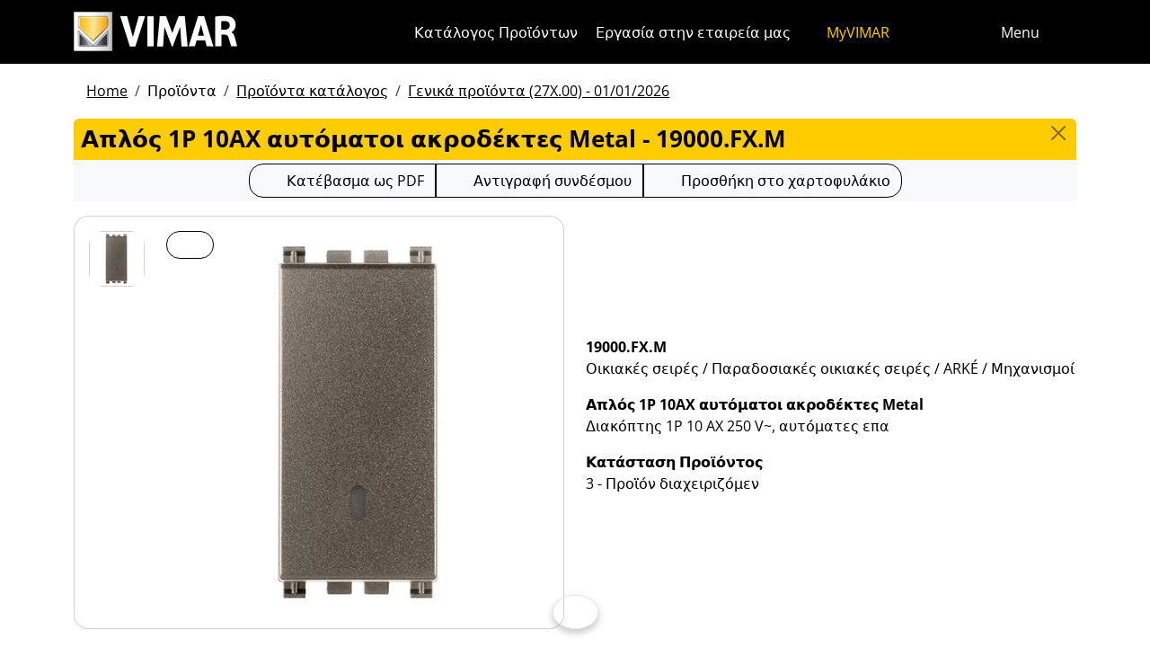

--- FILE ---
content_type: text/html; charset=utf-8
request_url: https://www.vimar.com/el/gr/catalog/product/index/code/19000.FX.M
body_size: 13699
content:
<!DOCTYPE html>
<html lang="el" data-bs-theme="light">
<head>
    <meta charset="utf-8">
    <meta name="viewport" content="width=device-width, initial-scale=1">
    <meta name="p:domain_verify" content="274e1c98c1027eb2e2bea68799612f07"/>
    <meta name="author" content="Vimar S.P.A."/>
    <link rel="apple-touch-icon" sizes="180x180" href="/favicons/apple-touch-icon.png?v=alQex5EpWR">
    <link rel="icon" type="image/png" sizes="32x32" href="/favicons/favicon-32x32.png?v=alQex5EpWR">
    <link rel="icon" type="image/png" sizes="16x16" href="/favicons/favicon-16x16.png?v=alQex5EpWR">
    <link rel="manifest" href="/favicons/site.webmanifest?v=alQex5EpWR">
    <link rel="mask-icon" href="/favicons/safari-pinned-tab.svg?v=alQex5EpWR" color="#5bbad5">
    <link rel="shortcut icon" href="/favicons/favicon.ico?v=alQex5EpWR">
    <meta name="apple-mobile-web-app-title" content="vimar.com">
    <meta name="application-name" content="vimar.com">
    <meta name="msapplication-TileColor" content="#da532c">
    <meta name="msapplication-config" content="/favicons/browserconfig.xml?v=alQex5EpWR">
    <meta name="theme-color" content="#ffffff">
    <title>Απλός 1P 10AX αυτόματοι ακροδέκτες Metal - 19000.FX.M</title>
    <meta property="og:title" content="Απλός 1P 10AX αυτόματοι ακροδέκτες Metal - 19000.FX.M" />
<meta name="description" content="Οικιακές σειρές, Διακόπτης 1P 10 AX 250 V~, αυτόματες επα" />
<meta name="og:description" content="Οικιακές σειρές, Διακόπτης 1P 10 AX 250 V~, αυτόματες επα" />
<meta property="og:image" content="https://www.vimar.comhttps://www.vimar.com/irj/go/km/docs/z_catalogo/MAIN_IMAGE/19000_fx_m-vimar-arke-interruttore-1p-10ax-cabl-rapido-metal.112880.jpg" />
    <link href="/assets/dist/5bcysi/fonts.css" media="screen" rel="stylesheet" type="text/css" rel="preload" />
<link href="/assets/dist/5bcysi/include.css" media="screen" rel="stylesheet" type="text/css" defer="defer" />
<link href="/assets/dist/5bcysi/boot.css" media="screen" rel="stylesheet" type="text/css" defer="defer" />
<link href="/el/gr/catalog/product/index/code/19000.FX.M" rel="canonical" />
    <style type="text/css" media="screen">
<!--
/**
 * Skip Content Block
 */
/* Make the band slide down only while a child is focused */
nav#skip-content-block:focus-within { transform: translateY(0) !important; }

/**
 * Other WCAG functionalities
 */    
-->
</style>
    <script defer="defer">
    //<!--
    document.addEventListener('DOMContentLoaded', function() {
    /**
     * Skip content block
    */
    (function () {
        // Focus management for normal in-page targets
        document.querySelectorAll('nav#skip-content-block a[href^="#"]').forEach(link => {
            link.addEventListener('click', function (e) {
                const href = this.getAttribute('href');
                const target = document.querySelector(href);
                if (!target) return;

                // If it's an offcanvas target, open it using Bootstrap APIs
                if (this.dataset.skipOffcanvas === 'true' && target.classList.contains('offcanvas')) {
                    try {
                        const oc = bootstrap.Offcanvas.getOrCreateInstance(target);
                        oc.show();

                        // When the offcanvas is shown, move focus inside it
                        target.addEventListener('shown.bs.offcanvas', function onShow() {
                            target.removeEventListener('shown.bs.offcanvas', onShow);
                            const focusable = target.querySelector('[tabindex],button,a,input,select,textarea,[role="button"]');
                            (focusable || target).focus();
                        }, { once: true });
                    } catch (err) {
                        // Fallback: just focus the panel
                        target.setAttribute('tabindex', '-1');
                        target.focus({ preventScroll: true });
                    }
                    return; // Stop here for offcanvas links
                }

                // Normal anchors: ensure target can receive focus and move focus
                setTimeout(() => {
                    if (!target.hasAttribute('tabindex')) {
                        target.setAttribute('tabindex', '-1');
                    }
                    target.focus({ preventScroll: true });
                }, 0);
            });
        });
    })();
});
    //-->
</script>
<script defer="defer" src="/assets/dist/5bcysi/include.js"></script>
<script defer="defer" src="/assets/dist/5bcysi/boot.js"></script>
<script defer="defer" src="/assets/dist/5bcysi/start.js"></script>
<script>
    //<!--
    document.addEventListener("DOMContentLoaded", function() {
    var elements = document.querySelectorAll('.menu-mobile, .menu-desktop, .menu-footer');
    [].forEach.call(elements, function(element) {
        element.addEventListener('click', function(e) {
            var trigger = e.target.closest('.menu-mobile, .menu-desktop, .menu-footer');
            console.log('datalayer click_menu ' + trigger.textContent);
            console.log(trigger.dataset.level);
            window.dataLayer = window.dataLayer || [];
            window.dataLayer.push({
                'event': 'click_menu',
                'clicked_voice': trigger.textContent,
                'menu_level': trigger.dataset.level
            });
        });
    });
});
    //-->
</script>
<script>
    //<!--
    document.addEventListener("DOMContentLoaded", function() {
    var elements = document.querySelectorAll('[data-action="close-detail"]');
    [].forEach.call(elements, function(element) {
        element.addEventListener('click', function(e) {
            console.log('datalayer close_product_detail');
            window.dataLayer = window.dataLayer || [];
            window.dataLayer.push({
                'event': 'close_product_detail'
            });
        });
    });
});
    //-->
</script>
<script>
    //<!--
    console.log('datalayer view_product_detail');
window.dataLayer = window.dataLayer || [];
window.dataLayer.push({
    'event': 'view_product_detail',
    'url':   'https://www.vimar.com/el/gr/catalog/product/index/code/19000.FX.M',
    'title': 'Απλός 1P 10AX αυτόματοι ακροδέκτες Metal'
});
    //-->
</script>
<script>
    //<!--
    document.addEventListener('DOMContentLoaded', function() {
    const catalog = container.resolve('catalog');
    
});
    //-->
</script>
<script>
    //<!--
    console.log('datalayer push_page_type product');
window.dataLayer = window.dataLayer || [];
window.dataLayer.push({
    'pageLang': 'el',
    'pageType': 'product',
    'visitorId': 'undefined',
    'visitorNewsletterSubscription': 'no',
});
    //-->
</script>
<script>
    //<!--
    document.addEventListener('DOMContentLoaded', function() {var elementSS = document.querySelector('.social-share');
if (elementSS !== null) {
    const socialShare = container.resolve('socialShare');
    socialShare.render(elementSS, {
        title: 'Vimar - 19000.FX.M - Απλός 1P 10AX αυτόματοι ακροδέκτες Metal',
        share: 'https://www.vimar.com/el/gr/catalog/product/index/code/19000.FX.M',
        image: 'https://www.vimar.com/cache/images/catalog/w500h500q75/19000_fx_m-vimar-arke-interruttore-1p-10ax-cabl-rapido-metal.112880.webp',
        networks: ["facebook","linkedin","send-email","whatsapp"]
    });
}});
    //-->
</script>
<script type="application/ld+json">
    //<!--
    {"@context":"http:\/\/schema.org\/","@type":"Product","name":"Απλός 1P 10AX αυτόματοι ακροδέκτες Metal","image":["https:\/\/www.vimar.com\/irj\/go\/km\/docs\/z_catalogo\/MAIN_IMAGE\/19000_fx_m-vimar-arke-interruttore-1p-10ax-cabl-rapido-metal.112880.jpg"],"itemCondition":"http:\/\/schema.org\/NewCondition","description":"Διακόπτης 1P 10 AX 250 V~, αυτόματες επα","disambiguatingDescription":"Οικιακές σειρές \/ Παραδοσιακές οικιακές σειρές \/ ARKÉ \/ Μηχανισμοί","category":"Οικιακές σειρές \/ Παραδοσιακές οικιακές σειρές \/ ARKÉ \/ Μηχανισμοί","mpn":"19000.FX.M","productID":"19000.FX.M","brand":{"@type":"Thing","name":"Vimar"},"offers":{"@type":"Offer","price":"0","priceCurrency":"EUR","eligibleRegion":"IT","availability":"http:\/\/schema.org\/InStock"}}
    //-->
</script>
    <!-- Google Tag Manager -->
<script>(function(w,d,s,l,i){w[l]=w[l]||[];w[l].push({'gtm.start':
new Date().getTime(),event:'gtm.js'});var f=d.getElementsByTagName(s)[0],
j=d.createElement(s),dl=l!='dataLayer'?'&l='+l:'';j.async=true;j.src=
'https://www.googletagmanager.com/gtm.js?id='+i+dl;f.parentNode.insertBefore(j,f);
})(window,document,'script','dataLayer','GTM-5CJ56P');</script>
<!-- End Google Tag Manager -->
</head>
<body class="d-flex flex-column min-vh-100">
    <!-- Google Tag Manager (noscript) -->
<noscript><iframe src="https://www.googletagmanager.com/ns.html?id=GTM-5CJ56P"
height="0" width="0" style="display:none;visibility:hidden"></iframe></noscript>
<!-- End Google Tag Manager (noscript) -->
    <!-- Skip Links / Link Salta Blocchi --> 
<nav id="skip-content-block" class="position-fixed top-0 start-0 w-100 d-flex justify-content-center gap-2 p-2 bg-primary shadow-sm"
    style="transform:translateY(-100%); transition:transform .2s ease-in-out; z-index: 1080;"
    aria-label="Salta blocchi">
    <a class="visually-hidden-focusable btn btn-outline-dark btn-sm" href="#main">Μετάβαση στο περιεχόμενο</a>
    <a class="visually-hidden-focusable btn btn-outline-dark btn-sm" href="#siteNav">Μετάβαση στο μενού της σελίδας</a>
    <a class="visually-hidden-focusable btn btn-outline-dark btn-sm" href="#offcanvasMainMenu" data-skip-offcanvas="true">Μενού Apri</a>
    <a class="visually-hidden-focusable btn btn-outline-dark btn-sm" href="#offcanvasSearch" data-skip-offcanvas="true">Ανοικτή αναζήτηση</a>
    <a class="visually-hidden-focusable btn btn-outline-dark btn-sm" href="#footer">Μετάβαση στο υποσέλιδο</a>
</nav>
<div class="sticky-top bg-dark" data-bs-theme="dark">
    <nav class="navbar navbar-dark" id="siteNav" role="none" aria-label="Επικεφαλής του ιστότοπου">
        <div class="container">
            <div class="row flex-grow-1 align-items-center">
                <div class="col">
                    <a class="navbar-brand d-flex focus-ring" href="/el/gr" aria-label="Homepage Vimar">
                        <picture>
                            <source srcset="/assets/img/logo/vimar-logo-neg.svg" media="(max-width: 991px)">
                            <img src="/assets/img/logo/vimar-neg.svg" alt="Vimar payoff negativo" height="45">
                        </picture>
                    </a>
                </div>
                <div class="col-auto navbar-text">
                     <a aria-label="Κατάλογος Προϊόντων" class="px-1 mx-1 d-none d-lg-inline-block underline-animate focus-ring" href="/el/gr/catalog/product" >Κατάλογος Προϊόντων</a> <a aria-label="Εργασία στην εταιρεία μας" class="px-1 mx-1 d-none d-lg-inline-block underline-animate focus-ring" href="/el/gr/%CE%B5%CF%81%CE%B3%CE%B1%CF%83%CE%AF%CE%B1-%CF%83%CF%84%CE%B7%CE%BD-%CE%B5%CF%84%CE%B1%CE%B9%CF%81%CE%B5%CE%AF%CE%B1-%CE%BC%CE%B1%CF%82-12685122.html" >Εργασία στην εταιρεία μας</a> <a aria-label="MyVIMAR" class="me-3 text-primary underline-animate focus-ring" href="/el/gr/user/login" ><i class="fa-solid fa-user-circle me-1" ></i> MyVIMAR</a>
                </div>
                <div class="col-auto">
                    <div class="row g-0">
                        <div class="col-auto">
                            <button class="navbar-toggler focus-ring border-0 bg-transparent underline-animate px-0 mx-2" 
                                type="button" 
                                data-bs-toggle="offcanvas" 
                                data-bs-target="#offcanvasSearch" 
                                aria-controls="offcanvasSearch" 
                                aria-label="Φίλτρα γρήγορης αναζήτησης και σύνδεσης">
                                    <i class="fa-solid fa-search"  aria-label="Αναζήτηση"></i>
                            </button>
                        </div>
                        <div class="col-auto">
                            <button class="navbar-toggler focus-ring border-0 bg-transparent underline-animate px-0 mx-2" 
                                type="button" 
                                data-bs-toggle="offcanvas" 
                                data-bs-target="#offcanvasMarketSelector" 
                                aria-controls="offcanvasMarketSelector" 
                                aria-label="Αγορές και χώρες επιλογής">
                                    <i class="fa-solid fa-globe"  aria-label="Έθνος"></i>
                            </button>
                        </div>
                        <div class="col-auto">
                            <button class="navbar-toggler focus-ring border-0 bg-transparent underline-animate" 
                                type="button" 
                                data-bs-toggle="offcanvas" 
                                data-bs-target="#offcanvasMainMenu" 
                                aria-controls="offcanvasMainMenu" 
                                aria-label="Μενού">
                                    <span class="d-none d-xl-inline-flex">Menu</span> <i class="fa-solid fa-bars fa-lg" ></i>
                            </button>
                        </div>
                    </div>
                </div>

            </div>
        </div>
    </nav>
    <div class="offcanvas offcanvas-top pt-3 text-bg-dark" style="margin-top:4em;" tabindex="-1" id="offcanvasSearch" aria-labelledby="offcanvasSearchLabel">
        <div class="container-xl g-0 border-top border-primary">
            <div class="offcanvas-header">
                <span class="offcanvas-title text-primary" id="offcanvasSearchLabel">Ψάξτε στο site</span>
                <button type="button" class="btn-close btn-close-white" data-bs-dismiss="offcanvas" aria-label="Close"></button>
            </div>
            <div class="offcanvas-body">
                <form novalidate method="get" enctype="application/x-www-form-urlencoded" action="/el/gr/search"  >
    <div class="row align-items-center" >
    <div class="col-auto" >
    <div class="input-group" >
<input type="hidden" value="-cetHZcL2RmSvkXnHaGIfBE2Cj5MbsGtz3UJV3_kDps" id="hash_h" name="hash_search"/>
<label class="visually-hidden required" for="header-term">Termine da ricercare</label><input type="search" value="" id="header-term" autocomplete="off" placeholder="... όρος για αναζήτηση ..." class="form-control rounded-start-4 " name="term"/>
<label class="visually-hidden " for="search">Έναρξη αναζήτησης</label><button class="btn btn-outline-secondary rounded-end-4 " type="submit" value="" id="search" name="search"><i class="fa-solid fa-search" ></i> </button></div>
</div>
</div>
</form>
                <div class="list-group list-group-flush d-inline-flex mt-4" ><a aria-label="Οικιακές σειρές" class="list-group-item list-group-item-action bg-transparent text-primary focus-ring" href="/el/gr/%CE%BF%CE%B9%CE%BA%CE%B9%CE%B1%CE%BA%CE%AD%CF%82-%CF%83%CE%B5%CE%B9%CF%81%CE%AD%CF%82-13184122.html" >Οικιακές σειρές</a><a aria-label="Σύστημα θυροτηλεόρασης Elvox" class="list-group-item list-group-item-action bg-transparent text-primary focus-ring" href="/el/gr/%CF%83%CF%8D%CF%83%CF%84%CE%B7%CE%BC%CE%B1-%CE%B8%CF%85%CF%81%CE%BF%CF%84%CE%B7%CE%BB%CE%B5%CF%8C%CF%81%CE%B1%CF%83%CE%B7%CF%82-elvox-13642122.html" >Σύστημα θυροτηλεόρασης Elvox</a><a aria-label="Οικιακός αυτοματισμός" class="list-group-item list-group-item-action bg-transparent text-primary focus-ring" href="/el/gr/%CE%BF%CE%B9%CE%BA%CE%B9%CE%B1%CE%BA%CF%8C%CF%82-%CE%B1%CF%85%CF%84%CE%BF%CE%BC%CE%B1%CF%84%CE%B9%CF%83%CE%BC%CF%8C%CF%82-13287122.html" >Οικιακός αυτοματισμός</a><a aria-label="Πώς μπορούμε να σας βοηθήσουμε;" class="list-group-item list-group-item-action bg-transparent text-primary focus-ring" href="/el/gr/%CF%80%CF%8E%CF%82-%CE%BC%CF%80%CE%BF%CF%81%CE%BF%CF%8D%CE%BC%CE%B5-%CE%BD%CE%B1-%CF%83%CE%B1%CF%82-%CE%B2%CE%BF%CE%B7%CE%B8%CE%AE%CF%83%CE%BF%CF%85%CE%BC%CE%B5-4090122.html" >Πώς μπορούμε να σας βοηθήσουμε;</a><a aria-label="Εμπορικό Δίκτυο" class="list-group-item list-group-item-action bg-transparent text-primary focus-ring" href="/el/gr/worldwide/network?country=it" >Εμπορικό Δίκτυο</a><a aria-label="Κανάλι "Φτιάξε το μόνος σου"" class="list-group-item list-group-item-action bg-transparent text-primary focus-ring" href="https://faidate.vimar.com" >Κανάλι "Φτιάξε το μόνος σου"</a><a aria-label="Διαμορφωτής χρωμάτων" class="list-group-item list-group-item-action bg-transparent text-primary focus-ring" href="https://colors.vimar.com" >Διαμορφωτής χρωμάτων</a></div>
            </div>
        </div>
    </div>
    <div class="offcanvas offcanvas-top pt-3 text-bg-dark" style="margin-top:4em;" tabindex="-1" id="offcanvasMarketSelector" aria-labelledby="offcanvasMarketSelectorLabel" tabindex="-1">
        <div class="container-xl g-0 border-top border-primary">
            <div class="offcanvas-header">
                <span class="offcanvas-title text-primary" id="offcanvasMarketSelectorLabel">Επιλέξτε την αγορά</span>
                <button type="button" class="btn-close btn-close-white" data-bs-dismiss="offcanvas" aria-label="Close"></button>
            </div>
            <div class="offcanvas-body">
                <div class="list-group list-group-flush d-inline-flex" ><a aria-label="Αλλαγή στην ιστοσελίδα Ιταλικά για την Ιταλία." class="list-group-item list-group-item-action bg-transparent focus-ring" href="/it/it" data-area="it-it"><span class="text-primary" >Ιταλικά</span> - Ιταλία</a><a aria-label="Αλλαγή στην ιστοσελίδα Αγγλικά για την Διεθνή." class="list-group-item list-group-item-action bg-transparent focus-ring" href="/en/int" data-area="en-int"><span class="text-primary" >Αγγλικά</span> - Διεθνή</a><a aria-label="Αλλαγή στην ιστοσελίδα Ισπανικά για την Διεθνή." class="list-group-item list-group-item-action bg-transparent focus-ring" href="/es/int" data-area="es-int"><span class="text-primary" >Ισπανικά</span> - Διεθνή</a><a aria-label="Αλλαγή στην ιστοσελίδα Γερμανός για την Διεθνή." class="list-group-item list-group-item-action bg-transparent focus-ring" href="/de/int" data-area="de-int"><span class="text-primary" >Γερμανός</span> - Διεθνή</a><a aria-label="Αλλαγή στην ιστοσελίδα Γάλλος για την Διεθνή." class="list-group-item list-group-item-action bg-transparent focus-ring" href="/fr/int" data-area="fr-int"><span class="text-primary" >Γάλλος</span> - Διεθνή</a><a aria-label="Αλλαγή στην ιστοσελίδα Ελληνικά για την Ελλάδα." class="list-group-item list-group-item-action bg-transparent focus-ring" href="/el/gr" data-area="el-gr"><span class="text-primary" >Ελληνικά</span> - Ελλάδα</a><a aria-label="Αλλαγή στην ιστοσελίδα Κινεζικά για την Κίνα." class="list-group-item list-group-item-action bg-transparent focus-ring" href="/zh/cn" data-area="zh-cn"><span class="text-primary" >Κινεζικά</span> - Κίνα</a></div>
            </div>
        </div>
    </div>
    <div class="offcanvas offcanvas-top pt-3 text-bg-dark" style="margin-top:4em;" tabindex="-1" id="offcanvasMainMenu" aria-labelledby="offcanvasMainMenuLabel">
        <div class="container-xl g-0 border-top border-primary">
            <div class="offcanvas-header">
                <span class="offcanvas-title text-primary" id="offcanvasMainMenuLabel">Επιλέξτε το μενού</span>
                <button type="button" class="btn-close btn-close-white" data-bs-dismiss="offcanvas" aria-label="Close"></button>
            </div>
            <div class="offcanvas-body">
                <div class="d-flex align-items-start" data-bs-theme="dark">
    <div class="nav flex-column nav-pills pe-3 border-end align-items-start" id="vPillsTabMenu" role="tablist" aria-orientation="vertical">
        <button class="nav-link fs-4 text-start" id="tabLinkMenu1607" data-bs-toggle="pill" data-bs-target="#tabPaneMenu1607" role="tab" aria-controls="tabPane1607" aria-selected="false">
    Προϊόντα
</button><button class="nav-link fs-4 text-start" id="tabLinkMenu1995" data-bs-toggle="pill" data-bs-target="#tabPaneMenu1995" role="tab" aria-controls="tabPane1995" aria-selected="false">
    Λύσεις
</button><button class="nav-link fs-4 text-start" id="tabLinkMenu1609" data-bs-toggle="pill" data-bs-target="#tabPaneMenu1609" role="tab" aria-controls="tabPane1609" aria-selected="false">
    Υπηρεσίες για επαγγελματίες
</button><button class="nav-link fs-4 text-start" id="tabLinkMenu1610" data-bs-toggle="pill" data-bs-target="#tabPaneMenu1610" role="tab" aria-controls="tabPane1610" aria-selected="false">
    Νέα & Τεκμηρίωση
</button><button class="nav-link fs-4 text-start" id="tabLinkMenu1899" data-bs-toggle="pill" data-bs-target="#tabPaneMenu1899" role="tab" aria-controls="tabPane1899" aria-selected="false">
    Επικοινωνήστε μαζί μας
</button><button class="nav-link fs-4 text-start" id="tabLinkMenu2029" data-bs-toggle="pill" data-bs-target="#tabPaneMenu2029" role="tab" aria-controls="tabPane2029" aria-selected="false">
    Εταιρία
</button>
    </div>
    <div class="tab-content" id="tabContentMenu">
        <div class="tab-pane fade " id="tabPaneMenu1607" role="tabpanel" aria-labelledby="tabLinkMenu1607">
    <ul class="nav flex-column">
        <li class="nav-item">
    <a class="nav-link text-primary" href="/el/gr/%CE%BF%CE%B9%CE%BA%CE%B9%CE%B1%CE%BA%CE%AD%CF%82-%CF%83%CE%B5%CE%B9%CF%81%CE%AD%CF%82-13184122.html" target="" rel="">Διατάξεις καλωδίωσης</a>
</li><li class="nav-item">
    <a class="nav-link text-primary" href="/el/gr/%CE%BF%CE%B9%CE%BA%CE%B9%CE%B1%CE%BA%CF%8C%CF%82-%CE%B1%CF%85%CF%84%CE%BF%CE%BC%CE%B1%CF%84%CE%B9%CF%83%CE%BC%CF%8C%CF%82-13287122.html" target="" rel="">Έξυπνο σπίτι &amp; κτίριο</a>
</li><li class="nav-item">
    <a class="nav-link text-primary" href="/el/gr/%CF%83%CF%8D%CF%83%CF%84%CE%B7%CE%BC%CE%B1-%CE%B8%CF%85%CF%81%CE%BF%CF%84%CE%B7%CE%BB%CE%B5%CF%8C%CF%81%CE%B1%CF%83%CE%B7%CF%82-elvox-13642122.html" target="" rel="">Συστήματα θυροτηλεόρασης</a>
</li><li class="nav-item">
    <a class="nav-link text-primary" href="/el/gr/%CE%B1%CF%83%CF%86%CE%AC%CE%BB%CE%B5%CE%B9%CE%B1-13699122.html" target="" rel="">Ασφάλεια</a>
</li><li class="nav-item">
    <a class="nav-link text-primary" href="/el/gr/%CE%B7%CE%BB%CE%B5%CE%BA%CF%84%CF%81%CE%BF%CE%BB%CE%BF%CE%B3%CE%B9%CE%BA%CF%8C%CF%82-%CE%B5%CE%BE%CE%BF%CF%80%CE%BB%CE%B9%CF%83%CE%BC%CF%8C%CF%82-13705122.html" target="" rel="">Ηλεκτρολογικός εξοπλισμός</a>
</li><li class="nav-item">
    <a class="nav-link text-primary" href="/el/gr/%CF%85%CF%80%CE%BF%CE%B4%CE%BF%CE%BC%CE%AE-%CE%B5%CE%B3%CE%BA%CE%B1%CF%84%CE%AC%CF%83%CF%84%CE%B1%CF%83%CE%B7%CF%82-13711122.html" target="" rel="">Υποδομή εγκατάστασης</a>
</li><li class="nav-item">
    <a class="nav-link text-primary" href="/el/gr/catalog/product" target="" rel="">Προϊόντα κατάλογος</a>
</li><li class="nav-item">
    <a class="nav-link text-primary" href="/el/gr/catalog/obsolete" target="" rel="">Προϊόντα εκτός καταλόγου</a>
</li>
    </ul>
</div><div class="tab-pane fade " id="tabPaneMenu1995" role="tabpanel" aria-labelledby="tabLinkMenu1995">
    <ul class="nav flex-column">
        <li class="nav-item">
    <a class="nav-link text-primary" href="/el/gr/%CE%BA%CE%AC%CE%BD%CF%84%CE%B5-%CF%84%CE%BF-%CF%83%CF%80%CE%AF%CF%84%CE%B9-%CF%83%CE%B1%CF%82-smart-17978122.html" target="" rel="">Έξυπνο σπίτι</a>
</li><li class="nav-item">
    <a class="nav-link text-primary" href="/el/gr/%CF%83%CF%85%CF%83%CF%84%CE%AE%CE%BC%CE%B1%CF%84%CE%B1-%CE%B1%CF%85%CF%84%CE%BF%CE%BC%CE%B1%CF%84%CE%B9%CF%83%CE%BC%CE%BF%CF%8D-%CE%BE%CE%B5%CE%BD%CE%BF%CE%B4%CE%BF%CF%87%CE%B5%CE%AF%CF%89%CE%BD-17776122.html" target="" rel="">Ξενοδοχείο</a>
</li><li class="nav-item">
    <a class="nav-link text-primary" href="/el/gr/%CE%B8%CE%B1%CE%BB%CE%AC%CF%83%CF%83%CE%B9%CE%B5%CF%82-%CE%B5%CF%86%CE%B1%CF%81%CE%BC%CE%BF%CE%B3%CE%AD%CF%82-17769122.html" target="" rel="">Ναυτιλία</a>
</li>
    </ul>
</div><div class="tab-pane fade " id="tabPaneMenu1609" role="tabpanel" aria-labelledby="tabLinkMenu1609">
    <ul class="nav flex-column">
        <li class="nav-item">
    <a class="nav-link text-primary" href="/el/gr/vimar-campus-18327122.html" target="" rel="">Εκπαίδευση</a>
</li><li class="nav-item">
    <a class="nav-link text-primary" href="/el/gr/view-vimar-portal-16606122.html" target="" rel="">View Cloud Services</a>
</li><li class="nav-item">
    <a class="nav-link text-primary" href="/el/gr/%CF%85%CF%80%CE%BF%CF%83%CF%84%CE%AE%CF%81%CE%B9%CE%BE%CE%B7-%CE%BA%CE%B1%CE%B9-view-cloud-18335122.html" target="" rel="">Τεχνική υποστήριξη</a>
</li><li class="nav-item">
    <a class="nav-link text-primary" href="/el/gr/article/faq" target="" rel="">Συχνές ερωτήσεις</a>
</li><li class="nav-item">
    <a class="nav-link text-primary" href="/el/gr/%CE%BB%CE%BF%CE%B3%CE%B9%CF%83%CE%BC%CE%B9%CE%BA%CF%8C-%CE%BA%CE%B1%CE%B9-%CE%B5%CF%86%CE%B1%CF%81%CE%BC%CE%BF%CE%B3%CE%AD%CF%82-18109122.html" target="" rel="">App &amp; Software</a>
</li><li class="nav-item">
    <a class="nav-link text-primary" href="/el/gr/service/register" target="" rel="">Καταχώριση προϊόντων</a>
</li><li class="nav-item">
    <a class="nav-link text-primary" href="/el/gr/%CE%B4%CF%85%CE%BD%CE%B1%CF%84%CF%8C%CF%84%CE%B7%CF%84%CE%B5%CF%82-%CE%B5%CE%BD%CF%83%CF%89%CE%BC%CE%AC%CF%84%CF%89%CF%83%CE%B7%CF%82-18745122.html" target="" rel="">Ενσωματώσεις</a>
</li>
    </ul>
</div><div class="tab-pane fade " id="tabPaneMenu1610" role="tabpanel" aria-labelledby="tabLinkMenu1610">
    <ul class="nav flex-column">
        <li class="nav-item">
    <a class="nav-link text-primary" href="/el/gr/catalog/document" target="" rel="">Κατάλογοι και φυλλάδια</a>
</li><li class="nav-item">
    <a class="nav-link text-primary" href="/el/gr/article/news" target="" rel="">Νέα</a>
</li><li class="nav-item">
    <a class="nav-link text-primary" href="/el/gr/article/references" target="" rel="">Έργα</a>
</li><li class="nav-item">
    <a class="nav-link text-primary" href="/el/gr/article/fair" target="" rel="">Εκθέσεις</a>
</li><li class="nav-item">
    <a class="nav-link text-primary" href="/el/gr/video-e-tutorial-18532122.html" target="" rel="">βίντεο</a>
</li><li class="nav-item">
    <a class="nav-link text-primary" href="/el/gr/%CE%AC%CE%BB%CE%BC%CF%80%CE%BF%CF%85%CE%BC-%CF%86%CF%89%CF%84%CE%BF%CE%B3%CF%81%CE%B1%CF%86%CE%B9%CF%8E%CE%BD-14140122.html" target="" rel="">Άλμπουμ φωτογραφιών</a>
</li>
    </ul>
</div><div class="tab-pane fade " id="tabPaneMenu1899" role="tabpanel" aria-labelledby="tabLinkMenu1899">
    <ul class="nav flex-column">
        <li class="nav-item">
    <a class="nav-link text-primary" href="/el/gr/%CF%80%CF%8E%CF%82-%CE%BC%CF%80%CE%BF%CF%81%CE%BF%CF%8D%CE%BC%CE%B5-%CE%BD%CE%B1-%CF%83%CE%B1%CF%82-%CE%B2%CE%BF%CE%B7%CE%B8%CE%AE%CF%83%CE%BF%CF%85%CE%BC%CE%B5-4090122.html" target="" rel="">Επικοινωνήστε μαζί μας</a>
</li><li class="nav-item">
    <a class="nav-link text-primary" href="/el/gr/worldwide/network/detail?country=gr" target="" rel="">Δίκτυο πωλήσεων</a>
</li>
    </ul>
</div><div class="tab-pane fade " id="tabPaneMenu2029" role="tabpanel" aria-labelledby="tabLinkMenu2029">
    <ul class="nav flex-column">
        <li class="nav-item">
    <a class="nav-link text-primary" href="/el/gr/%CE%B5%CF%84%CE%B1%CE%B9%CF%81%CE%AF%CE%B1-13130122.html" target="" rel="">Η εταιρεία μας</a>
</li><li class="nav-item">
    <a class="nav-link text-primary" href="/el/gr/%CE%B5%CF%81%CE%B3%CE%B1%CF%83%CE%AF%CE%B1-%CF%83%CF%84%CE%B7%CE%BD-%CE%B5%CF%84%CE%B1%CE%B9%CF%81%CE%B5%CE%AF%CE%B1-%CE%BC%CE%B1%CF%82-12685122.html" target="" rel="">Εργασία στην εταιρεία μας</a>
</li><li class="nav-item">
    <a class="nav-link text-primary" href="/el/gr/%CF%80%CE%BF%CF%85-%CE%B5%CE%AF%CE%BC%CE%B1%CF%83%CF%84%CE%B5-4084122.html" target="" rel="">Τοποθεσία</a>
</li><li class="nav-item">
    <a class="nav-link text-primary" href="/el/gr/%CE%B3%CE%B9%CE%B1-%CE%AD%CE%BD%CE%B1-%CE%BC%CE%AD%CE%BB%CE%BB%CE%BF%CE%BD-%CF%80%CE%B9%CE%BF-%CE%B2%CE%B9%CF%8E%CF%83%CE%B9%CE%BC%CE%BF-%CE%BA%CE%B1%CE%B9-%CF%80%CE%B9%CE%BF-%CF%85%CF%80%CE%B5%CF%8D%CE%B8%CF%85%CE%BD%CE%BF-16608122.html" target="" rel="">Bιωσιμότητα</a>
</li>
    </ul>
</div>
    </div>
</div>
            </div>
        </div>
    </div>
</div>
<div id="scroll-sentinel" data-scroll-sentinel=""></div>
    <main id="main" class="flex-grow-1" aria-label="Περιεχόμενο της σελίδας">
    <div class="container">
        <script>    if (!window.__vimarFlashListenerInstalled) {
      window.__vimarFlashListenerInstalled = true;

      function ensureEmitter() {
        var el = document.querySelector('#flash-emitter');
        if (!el) {
          el = document.createElement('div');
          el.id = 'flash-emitter';
          document.body.prepend(el);
        }
        // Fixed full-width, hidden by default (no padding/gap while empty)
        el.classList.add('position-fixed','top-0','start-0','end-0','d-none');
        // Make sure it's above offcanvas/backdrop but not eating clicks
        el.style.zIndex = '1090';        // > Bootstrap offcanvas/backdrop
        el.style.pointerEvents = 'none'; // container doesn't block underlying UI

        return el;
      }

      function showContainer(c) {
        c.classList.remove('d-none');
        c.classList.add('d-flex','flex-column','p-2','gap-2');
      }

      function hideContainerIfEmpty(c) {
        if (!c.querySelector('.alert.show, .alert')) {
          // Remove spacing utilities so height=0, then hide
          c.classList.remove('d-flex','flex-column','p-2','gap-2');
          c.classList.add('d-none');
        }
      }

      var emitter = ensureEmitter();

      document.addEventListener('flashEvent', function(e) {
        var data = e.detail || {};
        var target = e.target;

        var type = (data.type || 'info').toLowerCase();
        var cls = 'alert-info';
        if (type === 'success') cls = 'alert-success';
        else if (type === 'danger' || type === 'error') cls = 'alert-danger';
        else if (type === 'warning') cls = 'alert-warning';
        else if (type === 'primary') cls = 'alert-primary';
        else if (type === 'secondary') cls = 'alert-secondary';
        else if (type === 'dark') cls = 'alert-dark';
        else if (type === 'light') cls = 'alert-light';

        // Build full-width alert bar
        var alert = document.createElement('div');
        alert.className = 'alert ' + cls + ' alert-dismissible mb-0 rounded-3 shadow-sm border-0 fade';
        alert.setAttribute('role', 'alert');
        // allow interactions on the actual alert
        alert.style.pointerEvents = 'auto';

        var container = document.createElement('div');
        container.className = 'container d-flex align-items-center justify-content-between';

        var msg = document.createElement('div');
        msg.className = 'me-2';
        msg.textContent = data.message || '';

        var closeBtn = document.createElement('button');
        closeBtn.type = 'button';
        closeBtn.className = 'btn-close';
        closeBtn.setAttribute('data-bs-dismiss', 'alert');
        closeBtn.setAttribute('aria-label', 'Close');

        container.appendChild(msg);
        container.appendChild(closeBtn);
        alert.appendChild(container);

        showContainer(target);
        target.prepend(alert);

        // Show (Bootstrap fade)
        requestAnimationFrame(function(){ alert.classList.add('show'); });

        // Auto-dismiss with pause on hover
        var remaining = 5000;
        var start = Date.now();
        var timer = remaining > 0 ? setTimeout(closeNow, remaining) : null;

        function closeNow(){
          try {
            if (window.bootstrap && bootstrap.Alert) {
              bootstrap.Alert.getOrCreateInstance(alert).close();
            } else {
              alert.classList.remove('show');
              setTimeout(function(){ alert.remove(); hideContainerIfEmpty(target); }, 150);
            }
          } catch (_) { alert.remove(); hideContainerIfEmpty(target); }
        }

        alert.addEventListener('mouseenter', function(){
          if (timer) { clearTimeout(timer); timer = null; remaining -= (Date.now() - start); }
        });
        alert.addEventListener('mouseleave', function(){
          if (remaining > 0) { start = Date.now(); timer = setTimeout(closeNow, remaining); }
        });

        // When closed (via button or programmatically), hide container if it's empty
        alert.addEventListener('closed.bs.alert', function(){ hideContainerIfEmpty(target); });
        // Fallback if Bootstrap JS isn't present
        alert.addEventListener('transitionend', function(ev){
          if (!alert.classList.contains('show') && (ev.propertyName === 'opacity')) {
            if (!document.querySelector('#flash-emitter .alert')) hideContainerIfEmpty(target);
          }
        });
      });
    }</script><div id="flash-emitter" class="position-fixed top-0 start-0 end-0 z-3 d-none"></div><script>    (function(){
      var run = function(){  };
      if (document.readyState === 'loading') {
        document.addEventListener('DOMContentLoaded', run, { once: true });
      } else { run(); }
    })();</script> <div class="container mt-3">
    <nav data-scroller="horizontal">
    <ol class="breadcrumb">
        <li class="breadcrumb-item"><a aria-label="" class=" focus-ring" href="/el/gr/smart-home-%CE%B4%CE%BF%CE%BC%CE%BF%CF%84%CE%B9%CE%BA%CE%AE-%CE%B1%CF%85%CF%84%CE%BF%CE%BC%CE%B1%CF%84%CE%B9%CF%83%CE%BC%CE%BF%CE%AF-%CE%B7%CE%BB%CE%B5%CE%BA%CF%84%CF%81%CE%BF%CE%BB%CE%BF%CE%B3%CE%B9%CE%BA%CF%8C-%CF%85%CE%BB%CE%B9%CE%BA%CF%8C-vimar-energ-9900122.html" >Home</a></li><li class="breadcrumb-item">Προϊόντα</li><li class="breadcrumb-item"><a aria-label="" class=" focus-ring" href="/el/gr/catalog/product" >Προϊόντα κατάλογος</a></li><li class="breadcrumb-item"><a aria-label="" class=" focus-ring" href="/el/gr/catalog/product" >Γενικά προϊόντα (27X.00) - 01/01/2026</a></li>
    </ol>
</nav>
</div>
    </div>
    <div class="container-xl" id="catalog" data-catalog-namespace="catalog" data-catalog-baseurl="/el/gr/catalog/product">

    <div id="catalog-list-detail"><div data-catalog-namespace="catalog/detail" id="catalog-detail"><div class="d-flex bg-primary rounded-top px-2 py-1 pb-1">
    <h1 class="fs-4 modal-title flex-grow-1 text-truncate">Απλός 1P 10AX αυτόματοι ακροδέκτες Metal - 19000.FX.M</h1>
    <a href="/el/gr/catalog/product" type="button" class="btn-close" aria-label="Close"></a>
</div>

<div class="text-center bg-light py-1 mb-3">    <div class="btn-group" data-catalog-namespace="catalog/product" data-catalog-code="19000.FX.M" data-catalog-url="/el/gr/catalog/product/index/code/19000.FX.M">
        <a  class="btn btn-outline-dark" 
            rel="nofollow" 
            target="_blank" 
            aria-label="Κατεβάστε το δελτίο προϊόντος σε μορφή PDF"
            href="https://www.vimar.com/el/gr/catalog/product/download-pdf/code/19000.FX.M?type=.pdf"><i class="fa-regular fa-file-pdf fa-lg"></i> 
                <span class="d-none d-md-inline-block">Κατέβασμα ως PDF</span>
                <span class="d-inline-block d-md-none">PDF</span>
            </a><button class="btn btn-outline-dark" data-clipboard-text="https://www.vimar.com/el/gr/catalog/product/index/code/19000.FX.M"
                data-tippy-placement="bottom"
                data-tippy-trigger="manual"
                data-tippy-content="Αντιγράφηκε"
                aria-label="Αντιγράψτε το url του συνδέσμου"
                ><i class="fa-solid fa-link fa-lg"></i> 
                    <span class="d-none d-md-inline-block">Αντιγραφή συνδέσμου</span>
                    <span class="d-inline-block d-md-none">Σύνδεσμος προς</span>
                </button>
        <span aria-label="Προσθέστε το προϊόν στο χαρτοφυλάκιό σας" class="btn btn-outline-dark" data-tippy="page" data-tippy-event="click" data-tippy-source="page" data-tippy-content="Προστέθηκε στο χαρτοφυλάκιο" role="button" data-action="cart-item-add"><i class="fa-solid fa-bookmark fa-lg" ></i> Προσθήκη στο χαρτοφυλάκιο</span>    </div>
</div>
<div class="row justify-content-center align-items-center">
    <div class="col-12 col-lg align-self-start">
        <div class="card " >
    
    <div class="card-body">
    <div class="row " >
    <div class="col-auto flex-column flex-wrap" >
    <a aria-label="19000.FX.M Απλός 1P 10AX αυτόματοι ακροδέκτες Metal" class="d-flex mb-1 focus-ring" href="https://www.vimar.com/irj/go/km/docs/z_catalogo/MAIN_IMAGE/19000_fx_m-vimar-arke-interruttore-1p-10ax-cabl-rapido-metal.112880.jpg" data-luminous="gallery"><div class="card " >
    
    <img class="img-fluid " alt="Immagine 19000.FX.M" src="/cache/images/catalog/19000_fx_m-vimar-arke-interruttore-1p-10ax-cabl-rapido-metal.112880-7633c59c3c5d.webp" width="60" height="60" />
</div></a>
</div><div class="col" >
    <a aria-label="λήψη φωτογραφίας προϊόν" class="btn btn-outline-dark btn-sm position-absolute focus-ring" href="https://www.vimar.com/irj/go/km/docs/z_catalogo/MAIN_IMAGE/19000_fx_m-vimar-arke-interruttore-1p-10ax-cabl-rapido-metal.112880.jpg" target="_blank"><i class="fa-solid fa-download fa-2x" ></i></a><a aria-label="λήψη φωτογραφίας προϊόν" class=" focus-ring" href="https://www.vimar.com/irj/go/km/docs/z_catalogo/MAIN_IMAGE/19000_fx_m-vimar-arke-interruttore-1p-10ax-cabl-rapido-metal.112880.jpg" data-luminous="gallery"><img class="img-fluid " alt="λήψη φωτογραφίας προϊόν" src="/cache/images/catalog/19000_fx_m-vimar-arke-interruttore-1p-10ax-cabl-rapido-metal.112880-c87991976978.webp"  /></a>
</div>
</div>
</div>
</div>
    </div>
    <div class="col-12 col-lg py-2">
        <p><strong>19000.FX.M</strong><br>Οικιακές σειρές / Παραδοσιακές οικιακές σειρές / ARKÉ / Μηχανισμοί</p>
        <p><strong>Απλός 1P 10AX αυτόματοι ακροδέκτες Metal</strong><br>Διακόπτης 1P 10 AX 250 V~, αυτόματες επα</p>
        
        <p><strong>Κατάσταση Προϊόντος</strong><br>3 - Προϊόν διαχειριζόμεν</p>
    </div>
</div><ul class="nav nav-pills flex-column flex-lg-row mt-4" id="pills-tab" role="tablist">        <li class="nav-item me-1">
            <a class="flex-lg-fill text-lg-center nav-link active" id="pills-download-tab" data-bs-toggle="pill" href="#pills-download" role="tab" aria-controls="pills-download" aria-selected="true">Έντυπα και λήψη</a>
        </li>        <li class="nav-item me-1">
            <a class="flex-lg-fill text-lg-center nav-link " id="pills-etim-tab" data-bs-toggle="pill" href="#pills-etim" role="tab" aria-controls="pills-etim" aria-selected="true">Τεχνικά στοιχεία ETIM</a>
        </li>        <li class="nav-item me-1">
            <a class="flex-lg-fill text-lg-center nav-link " id="pills-mark-tab" data-bs-toggle="pill" href="#pills-mark" role="tab" aria-controls="pills-mark" aria-selected="true">Εμπορικά σήματα</a>
        </li>        <li class="nav-item me-1">
            <a class="flex-lg-fill text-lg-center nav-link " id="pills-stock-tab" data-bs-toggle="pill" href="#pills-stock" role="tab" aria-controls="pills-stock" aria-selected="true">Δεδομένα προμήθειας</a>
        </li></ul>
<div class="tab-content mt-2" id="pills-tabContent">        <div class="tab-pane fade border border-primary p-3 rounded show active" id="pills-download" role="tabpanel" aria-labelledby="pills-download-tab"><div class="row"></div>        <h4>Σχέδια</h4>
    <div class="card-group"><div class="card justify-content-center p-4 pb-5 text-center border-0">
                <a data-luminous="gallery" href="https://www.vimar.com/irj/go/km/docs/z_catalogo/2DIMAGESIZE/DI_19000.112600.FX.PNG"><img class="img-fluid" src="/cache/images/catalog/w200h200q75/di_19000.112600.fx.webp" width="200" height="200" alt="προβολή συνολικών διαστάσεων 19000.FX.M" /></a>
                <div class="card-img-overlay p-0">
                    <div class="card-text text-nowrap">
                        <a target="_blank" class="btn btn-link px-0" href="https://www.vimar.com/irj/go/km/docs/z_catalogo/2DIMAGESIZE/DI_19000.112600.FX.PNG"><i class="fa-solid fa-download fa-lg"></i> PNG</a>
                        <a target="_blank" class="btn btn-link px-0" href="https://www.vimar.com/irj/go/km/docs/z_catalogo/2DIMAGESIZE/DI_19000.112601.FX.DXF"><i class="fa-solid fa-download fa-lg"></i> DXF</a>
                    </div>
                </div>
            </div><div class="card justify-content-center p-4 pb-5 text-center border-0">
                <a data-luminous="gallery" href="https://www.vimar.com/irj/go/km/docs/z_catalogo/2DIMAGEREAR/VP_19000.86396.FX.PNG"><img class="img-fluid" src="/cache/images/catalog/w200h200q75/vp_19000.86396.fx.webp" width="200" height="200" alt="τέχνη οπίσθιας όψης. 19000.FX.M" /></a>
                <div class="card-img-overlay p-0">
                    <div class="card-text text-nowrap">
                        <a target="_blank" class="btn btn-link px-0" href="https://www.vimar.com/irj/go/km/docs/z_catalogo/2DIMAGEREAR/VP_19000.86396.FX.PNG"><i class="fa-solid fa-download fa-lg"></i> PNG</a>
                        <a target="_blank" class="btn btn-link px-0" href="https://www.vimar.com/irj/go/km/docs/z_catalogo/2DIMAGEREAR/VP_19000.86397.FX.DXF"><i class="fa-solid fa-download fa-lg"></i> DXF</a>
                    </div>
                </div>
            </div><div class="card justify-content-center p-4 pb-5 text-center border-0">
                <a data-luminous="gallery" href="https://www.vimar.com/irj/go/km/docs/z_catalogo/3DIMAGE/EA_19000.112424.FX.PNG"><img class="img-fluid" src="/cache/images/catalog/w200h200q75/ea_19000.112424.fx.webp" width="200" height="200" alt="vista 3D art. 19000.FX.M" /></a>
                <div class="card-img-overlay p-0">
                    <div class="card-text text-nowrap">
                        <a target="_blank" class="btn btn-link px-0" href="https://www.vimar.com/irj/go/km/docs/z_catalogo/3DIMAGE/EA_19000.112424.FX.PNG"><i class="fa-solid fa-download fa-lg"></i> PNG</a>
                        <a target="_blank" class="btn btn-link px-0" href="https://www.vimar.com/irj/go/km/docs/z_catalogo/3DIMAGE/EA_19000.112425.FX.DXF"><i class="fa-solid fa-download fa-lg"></i> DXF</a>
                    </div>
                </div>
            </div>    </div>        </div>        <div class="tab-pane fade border border-primary p-3 rounded " id="pills-etim" role="tabpanel" aria-labelledby="pills-etim-tab">    <div class="row align-items-center">            <div class="col-12 col-lg-6 col-xl-4 mb-2">
                <strong>Class group</strong><br> Domestic switching devices            </div>
                        <div class="col-12 col-lg-6 col-xl-4 mb-2">
                <strong>Class</strong><br> Installation switch            </div>
                        <div class="col-12 col-lg-6 col-xl-4 mb-2">
                <strong>Wiring system</strong><br> Switch 1-pole            </div>
                        <div class="col-12 col-lg-6 col-xl-4 mb-2">
                <strong>Operating method</strong><br> Rocker/button            </div>
                        <div class="col-12 col-lg-6 col-xl-4 mb-2">
                <strong>Assembly arrangement</strong><br> Modular device for domestic switching devices            </div>
                        <div class="col-12 col-lg-6 col-xl-4 mb-2">
                <strong>Number of modules (module system)</strong><br> 1            </div>
                        <div class="col-12 col-lg-6 col-xl-4 mb-2">
                <strong>Push button switch</strong><br> Ναί            </div>
                        <div class="col-12 col-lg-6 col-xl-4 mb-2">
                <strong>Number of rockers</strong><br> 1            </div>
                        <div class="col-12 col-lg-6 col-xl-4 mb-2">
                <strong>Mounting method</strong><br> Flush-mounted            </div>
                        <div class="col-12 col-lg-6 col-xl-4 mb-2">
                <strong>Type of fastening</strong><br> Engage (snap)            </div>
                        <div class="col-12 col-lg-6 col-xl-4 mb-2">
                <strong>With mounting plate</strong><br> Οχι            </div>
                        <div class="col-12 col-lg-6 col-xl-4 mb-2">
                <strong>Material</strong><br> Plastic            </div>
                        <div class="col-12 col-lg-6 col-xl-4 mb-2">
                <strong>Material quality</strong><br> Thermoplastic            </div>
                        <div class="col-12 col-lg-6 col-xl-4 mb-2">
                <strong>Halogen free</strong><br> Ναί            </div>
                        <div class="col-12 col-lg-6 col-xl-4 mb-2">
                <strong>Surface protection</strong><br> Lacquered            </div>
                        <div class="col-12 col-lg-6 col-xl-4 mb-2">
                <strong>Surface finishing</strong><br> Matt            </div>
                        <div class="col-12 col-lg-6 col-xl-4 mb-2">
                <strong>Colour</strong><br> Aluminium            </div>
                        <div class="col-12 col-lg-6 col-xl-4 mb-2">
                <strong>RAL-number (similar)</strong><br> 9007            </div>
                        <div class="col-12 col-lg-6 col-xl-4 mb-2">
                <strong>Label space/information surface</strong><br> Yes            </div>
                        <div class="col-12 col-lg-6 col-xl-4 mb-2">
                <strong>Lighting</strong><br> Optional            </div>
                        <div class="col-12 col-lg-6 col-xl-4 mb-2">
                <strong>Function lighting</strong><br> Control and orientation            </div>
                        <div class="col-12 col-lg-6 col-xl-4 mb-2">
                <strong>Type of lighting</strong><br> LED exchangeable            </div>
                        <div class="col-12 col-lg-6 col-xl-4 mb-2">
                <strong>Suitable for degree of protection (IP)</strong><br> IP40            </div>
                        <div class="col-12 col-lg-6 col-xl-4 mb-2">
                <strong>Nominal voltage</strong><br> 250 V            </div>
                        <div class="col-12 col-lg-6 col-xl-4 mb-2">
                <strong>Rated current</strong><br> 10,00 A            </div>
                        <div class="col-12 col-lg-6 col-xl-4 mb-2">
                <strong>Switching current for fluorescent lamps</strong><br> 10            </div>
                        <div class="col-12 col-lg-6 col-xl-4 mb-2">
                <strong>Monitoring contact</strong><br> Οχι            </div>
                        <div class="col-12 col-lg-6 col-xl-4 mb-2">
                <strong>Connection type</strong><br> Push-in clamp            </div>
                        <div class="col-12 col-lg-6 col-xl-4 mb-2">
                <strong>Washing machine switch</strong><br> Οχι            </div>
                        <div class="col-12 col-lg-6 col-xl-4 mb-2">
                <strong>Device width</strong><br> 22,30 mm            </div>
                        <div class="col-12 col-lg-6 col-xl-4 mb-2">
                <strong>Device height</strong><br> 49,00 mm            </div>
                        <div class="col-12 col-lg-6 col-xl-4 mb-2">
                <strong>Device depth</strong><br> 38,30 mm            </div>
                        <div class="col-12 col-lg-6 col-xl-4 mb-2">
                <strong>Built-in depth</strong><br> 26,90 mm            </div>
            </div>        </div>        <div class="tab-pane fade border border-primary p-3 rounded " id="pills-mark" role="tabpanel" aria-labelledby="pills-mark-tab">    <div class="row">            <div class="col-6 col-sm-4 col-sm-3 col-lg-2">
                <div class="card border-0">
                    <img class="card-img-top" src="https://www.vimar.com/images/marks/svgo/mark-00.svg" width="167" height="40" style="max-height: 2.5em;">
                    <div class="card-body pt-2">
                        <p class="card-text text-muted text-center small m-0" title="00. Σήμανση CE - ΕE">00. Σήμανση CE - ΕE</p>
                    </div>
                </div>
            </div>            <div class="col-6 col-sm-4 col-sm-3 col-lg-2">
                <div class="card border-0">
                    <img class="card-img-top" src="https://www.vimar.com/images/marks/svgo/mark-04.svg" width="167" height="40" style="max-height: 2.5em;">
                    <div class="card-body pt-2">
                        <p class="card-text text-muted text-center small m-0" title="04. NF - Γαλλία"><a target="_blank" href="https://www.vimar.com/irj/go/km/docs/z_catalogo/CERTIFICATE/Licence-CertificatProduits-167816-752625-0000526158-1.90771.pdf"><span>04. NF - Γαλλία</span></a></p>
                    </div>
                </div>
            </div>            <div class="col-6 col-sm-4 col-sm-3 col-lg-2">
                <div class="card border-0">
                    <img class="card-img-top" src="https://www.vimar.com/images/marks/svgo/mark-09.svg" width="167" height="40" style="max-height: 2.5em;">
                    <div class="card-body pt-2">
                        <p class="card-text text-muted text-center small m-0" title="09. VDE - Γερμανία"><a target="_blank" href="https://www.vimar.com/irj/go/km/docs/z_catalogo/CERTIFICATE/VDE_Marks_Approval_40043119_300-4641C9EF76F4.91401.pdf"><span>09. VDE - Γερμανία</span></a></p>
                    </div>
                </div>
            </div>            <div class="col-6 col-sm-4 col-sm-3 col-lg-2">
                <div class="card border-0">
                    <img class="card-img-top" src="https://www.vimar.com/images/marks/svgo/mark-37.svg" width="167" height="40" style="max-height: 2.5em;">
                    <div class="card-body pt-2">
                        <p class="card-text text-muted text-center small m-0" title="37. Σήμανση - Μαρόκο">37. Σήμανση - Μαρόκο</p>
                    </div>
                </div>
            </div>            <div class="col-6 col-sm-4 col-sm-3 col-lg-2">
                <div class="card border-0">
                    <img class="card-img-top" src="https://www.vimar.com/images/marks/svgo/mark-99.svg" width="167" height="40" style="max-height: 2.5em;">
                    <div class="card-body pt-2">
                        <p class="card-text text-muted text-center small m-0" title="99. Οδηγία ΑΗΗΕ"><a target="_blank" href="https://www.vimar.com/irj/go/km/docs/z_catalogo/CERTIFICATE/IndicazioniRAEE2024.109839.pdf"><span>99. Οδηγία ΑΗΗΕ</span></a></p>
                    </div>
                </div>
            </div>    </div>        </div>        <div class="tab-pane fade border border-primary p-3 rounded " id="pills-stock" role="tabpanel" aria-labelledby="pills-stock-tab"><div class="row align-items-center">        <div class="col-12 mb-2"><strong>Ελάχιστη ποσότητα παραγγελίας</strong>: 1 NR</div></div><hr>

<h4>Γραμμωτός κώδικας</h4>
<div class="row justify-content-around"><div class="col-12 col-md-4 col-xl-3">
        <div class="card border-0">
            <div class="row align-items-center g-0">
                <div class="col-auto"><img class="card-img" src="/cache/images/qrcode/catalog/cache/images/qrcode/catalog/h50/8007352629776.png" width="115" height="62" alt="Barcode Qty 1 NR" /></div>
                <div class="col-auto">
                    <div class="card-body p-0 small my-2">
                        <div class="card-text no-wrap">8007352629776</div>
                        <div class="card-text no-wrap">1 NR</div>
                        <div class="card-text no-wrap">5,1x2,8x5,3 [cm]</div>
                        <div class="card-text no-wrap">25,8 [g]</div>
                    </div>
                </div>
            </div>
        </div>
    </div><div class="col-12 col-md-4 col-xl-3">
        <div class="card border-0">
            <div class="row align-items-center g-0">
                <div class="col-auto"><img class="card-img" src="/cache/images/qrcode/catalog/cache/images/qrcode/catalog/h50/8007352629783.png" width="115" height="62" alt="Barcode Qty 50 NR" /></div>
                <div class="col-auto">
                    <div class="card-body p-0 small my-2">
                        <div class="card-text no-wrap">8007352629783</div>
                        <div class="card-text no-wrap">50 NR</div>
                        <div class="card-text no-wrap">27x15x12 [cm]</div>
                        <div class="card-text no-wrap">1.208 [g]</div>
                    </div>
                </div>
            </div>
        </div>
    </div></div>   
        </div></div><h4 class="mt-3">Κοινή χρήση</h4>
    <div class="row align-items-center justify-content-between">
        <div class="col-auto">
            <div class="btn-group btn-group-xs social-share"></div>
        </div>
        <div class="col-auto">
            <a target="_blank" href="/cache/images/qrcode/catalog/cache/images/qrcode/catalog/h600/https-www-vimar-com-el-gr-catalog-product-index-code-19000-fx-m.png" title="Cliccare per download"><img src="/cache/images/qrcode/catalog/cache/images/qrcode/catalog/h100/https-www-vimar-com-el-gr-catalog-product-index-code-19000-fx-m.png" width="100" height="100" alt="Codice QR scheda articolo" /></a>
        </div>
    </div>    <h4>Legal</h4>
    <p class="text-justify">Η Vimar διατηρεί το δικαίωμα τροποποίησης ανά πάσα στιγμή και χωρίς προειδοποίηση των χαρακτηριστικών των προϊόντων που αναφέρονται. Η εγκατάσταση πρέπει να πραγματοποιείται από εξειδικευμένο προσωπικό σύμφωνα με τους κανονισμούς που διέπουν την εγκατάσταση του ηλεκτρολογικού εξοπλισμού και ισχύουν στη χώρα όπου εγκαθίστανται τα προϊόντα. Για τις συνθήκες χρήσης των πληροφοριών που παρέχονται στο δελτίο προϊόντος, βλ. <a class="text-lowercase" target="_blank" href="/el/gr/%CF%8C%CF%81%CE%BF%CE%B9-%CF%87%CF%81%CE%AE%CF%83%CE%B7%CF%82-11633122.html"><span>Όροι χρήσης</span></a>.</p></div></div><div class="modal fade" id="catalog-cart" data-bs-backdrop="static" data-bs-keyboard="false" tabindex="-1" aria-labelledby="catalog-cart-header" aria-hidden="true" data-catalog-namespace="catalog/cart/modal">
    <div class="modal-dialog modal-xl">
        <div class="modal-content" data-catalog-namespace="catalog/cart/content">
    <div class="modal-header bg-primary">
    <h4 class="modal-title fs-5" id="catalog-cart-header">Portfolio</h4>
    <button type="button" class="btn-close" data-bs-dismiss="modal" aria-label="Close"></button>
</div>
    <div class="modal-body">
    <p class="">Το χαρτοφυλάκιό του είναι άδειο.<br>Στη λίστα προϊόντων, κάντε κλικ στο εικονίδιο <i class="fa-solid fa-bookmark" ></i> για να προσθέσετε ένα προϊόν.</p>
</div>
    <div class="modal-footer">
    <a aria-label="Κατεβάστε το καλάθι αγορών σε μορφή Excel" class="btn btn-primary focus-ring" href="/el/gr/catalog/download/cli-run?catalog=3&amp;format=.xlsx" onClick="ga('send', 'event', 'button', 'click', 'save');"><i class="fa-regular fa-file-excel" ></i> Excel</a><a aria-label="Κατεβάστε το καλάθι αγορών σε μορφή pdf" class="btn btn-primary focus-ring" href="/el/gr/catalog/download/cli-run?catalog=3&amp;format=.pdf" onClick="ga('send', 'event', 'button', 'click', 'save');"><i class="fa-regular fa-file-pdf" ></i> PDF</a>
</div>
</div>
    </div>
</div></div>

</main>
    <button class="btn btn-link border" data-scroll-button="#scroll-sentinel" data-scroll-icon-up="&lt;i class=&quot;fa-solid fa-angle-double-up fa-lg text-primary&quot;  aria-label=&quot;Επιστροφή στην κορυφή&quot;&gt;&lt;/i&gt;" data-scroll-icon-down="&lt;i class=&quot;fa-solid fa-angle-double-down fa-lg text-primary&quot;  aria-label=&quot;Μετακινηθείτε προς τα κάτω τη σελίδα&quot;&gt;&lt;/i&gt;" tabindex="-1"></button>
<footer class="bg-dark text-bg-dark mt-auto" id="footer" data-bs-theme="dark">
    <div class="container-xl mt-4">
        <div class="row gy-4">
            <div class="col-12 col-lg-6">
                <a class="navbar-brand focus-ring" href="{homeUrl}" title="Homepage">
                    <img class="img-fluid d-none d-lg-inline-block" alt="Logo Vimar payoff negativo" src="/assets/img/logo/vimar-neg.svg" width="130" height="47">
                    <img class="img-fluid d-inline-block d-lg-none" alt="Logo Vimar negativo" src="/assets/img/logo/vimar-logo-neg.svg" width="30">
                </a>
                <div class="mt-3">
                    
                </div>
                <div class="fs-6 mt-3">
                    Vimar SpA Viale Vicenza 14 36063 Marostica VI Italy <a href="https://www.vimar.com">www.vimar.com</a><br>
Capitale Sociale € 10.000.000 i.v. C.F. 01587170307 R.I. Vicenza REA 210559<br>
Tel. <a href="tel:+39 0424488600">+39 0424488600</a> Fax +39 0424488188 Partita IVA 02161730243
                </div>
                <a aria-label="Μοιραστείτε το περιεχόμενο σε linkedin" class="m-1 pb-1 d-inline-flex underline-animate focus-ring" href="https://www.linkedin.com/company/vimar" rel="noopener" target="_blank"><i class="fa-brands fa-linkedin"  aria-label="Μοιραστείτε ένα linkedin"></i></a><a aria-label="Μοιραστείτε το περιεχόμενο σε facebook" class="m-1 pb-1 d-inline-flex underline-animate focus-ring" href="https://www.facebook.com/VimarSpa" rel="noopener" target="_blank"><i class="fa-brands fa-facebook"  aria-label="Μοιραστείτε ένα facebook"></i></a><a aria-label="Μοιραστείτε το περιεχόμενο σε pinterest" class="m-1 pb-1 d-inline-flex underline-animate focus-ring" href="https://www.pinterest.com/vimargroup" rel="noopener" target="_blank"><i class="fa-brands fa-pinterest"  aria-label="Μοιραστείτε ένα pinterest"></i></a><a aria-label="Μοιραστείτε το περιεχόμενο σε instagram" class="m-1 pb-1 d-inline-flex underline-animate focus-ring" href="https://www.instagram.com/vimarspa/" rel="noopener" target="_blank"><i class="fa-brands fa-instagram"  aria-label="Μοιραστείτε ένα instagram"></i></a><a aria-label="Μοιραστείτε το περιεχόμενο σε youtube" class="m-1 pb-1 d-inline-flex underline-animate focus-ring" href="https://www.youtube.com/user/VimarSpa" rel="noopener" target="_blank"><i class="fa-brands fa-youtube"  aria-label="Μοιραστείτε ένα youtube"></i></a><a aria-label="Μοιραστείτε το περιεχόμενο σε houzz" class="m-1 pb-1 d-inline-flex underline-animate focus-ring" href="https://www.houzz.it/pro/vimar-energia-positiva/vimar" rel="noopener" target="_blank"><i class="fa-brands fa-houzz"  aria-label="Μοιραστείτε ένα houzz"></i></a><a aria-label="Μοιραστείτε το περιεχόμενο σε tiktok" class="m-1 pb-1 d-inline-flex underline-animate focus-ring" href="https://www.tiktok.com/@vimarspa" rel="noopener" target="_blank"><i class="fa-brands fa-tiktok"  aria-label="Μοιραστείτε ένα tiktok"></i></a>
            </div>
            <div class="col-12 col-lg-3">
                <h2 class="fs-5">Εγγραφείτε στο ενημερωτικό δελτίο</h2><a aria-label="Πρόσβαση στο προφίλ για εγγραφή" class="btn btn-light focus-ring" href="/el/gr/%CE%B5%CE%BD%CE%B7%CE%BC%CE%B5%CF%81%CF%89%CF%84%CE%B9%CE%BA%CF%8C-%CE%B4%CE%B5%CE%BB%CF%84%CE%AF%CE%BF-13942122.html" >Εγγραφείτε</a>
            </div>
            <div class="col-12 col-lg-3">
                <h2 class="fs-5">Link utili</h2>
                <nav class="nav flex-column">
                    <div class="nav-item"><a aria-label="Legal" class="nav-link p-0 underline-animate focus-ring" href="/el/gr/legal-13149122.html" rel="nofollow noopener">Legal</a></div>
                    <div class="nav-item"><a aria-label="Τομέας εργαζομένων" class="nav-link p-0 underline-animate focus-ring" href="/el/gr/%CF%84%CE%BF%CE%BC%CE%AD%CE%B1%CF%82-%CE%B5%CF%81%CE%B3%CE%B1%CE%B6%CE%BF%CE%BC%CE%AD%CE%BD%CF%89%CE%BD-15542122.html" rel="nofollow noopener">Τομέας εργαζομένων</a></div>
                    <div class="nav-item"><a aria-label="MyVIMAR" class="nav-link p-0 underline-animate focus-ring" href="/el/gr/user/login" target="_blank">MyVIMAR</a></div>
                    <div class="nav-item"><a aria-label="Portal" class="nav-link p-0 underline-animate focus-ring" href="https://spp.vimar.com/irj/portal" rel="noopener" target="_blank">Portal</a></div>
                    <div class="nav-item"><a aria-label="Cookie" class="nav-link p-0 iubenda-cs-preferences-link underline-animate focus-ring" href="#" rel="noopener" target="_blank">Cookie</a></div>
                </nav>
            </div>
        </div>
    </div>
</footer>
<script type="text/javascript" src="/_Incapsula_Resource?SWJIYLWA=719d34d31c8e3a6e6fffd425f7e032f3&ns=2&cb=1678061978" async></script></body>
</html>

--- FILE ---
content_type: application/javascript; charset=utf-8
request_url: https://cs.iubenda.com/cookie-solution/confs/js/52690782.js
body_size: -204
content:
_iub.csRC = { consApiKey: 'YKb6UiHf0UryvTohsyLHsJUJgnkOUbXL', consentDatabasePublicKey: 'JFoBAD9jUNBYKF2YpQdyDzWPVFS2M7BP', showBranding: false, publicId: 'b096b4f5-6db6-11ee-8bfc-5ad8d8c564c0', floatingGroup: false };
_iub.csEnabled = true;
_iub.csPurposes = [1,3,4,2,5];
_iub.cpUpd = 1729599913;
_iub.csT = 2.0;
_iub.googleConsentModeV2 = true;
_iub.totalNumberOfProviders = 12;


--- FILE ---
content_type: image/svg+xml
request_url: https://www.vimar.com/images/marks/svgo/mark-09.svg
body_size: 526
content:
<?xml version="1.0" encoding="utf-8"?>
<!DOCTYPE svg PUBLIC "-//W3C//DTD SVG 1.1//EN" "http://www.w3.org/Graphics/SVG/1.1/DTD/svg11.dtd">
<svg version="1.1" 
	xmlns="http://www.w3.org/2000/svg" 
	xmlns:xlink="http://www.w3.org/1999/xlink" x="0px" y="0px" viewBox="0 0 27.35 21.675" enable-background="new 0 0 27.35 21.675" xml:space="preserve">
	<g>
		<g>
			<polyline points="13.586,9.802 15.491,5.424 16.421,5.424 14.073,10.814 13.1,10.814 10.754,5.424 11.682,5.424 13.586,9.802 		
			"/>
			<polygon points="15.583,9.373 19.529,9.373 19.529,10.199 16.408,10.199 16.408,11.563 18.655,11.563 18.655,12.39 16.408,12.39 
			16.408,13.885 19.529,13.885 19.529,14.71 15.583,14.71 		"/>
			<path d="M10.098,9.373H7.611v5.365h2.487c0.804,0,1.462-0.659,1.462-1.462v-2.438C11.56,10.029,10.902,9.373,10.098,9.373z
			 M10.757,13.056c0,0.457-0.375,0.83-0.83,0.83H8.519V10.2h1.408c0.455,0,0.83,0.372,0.83,0.828V13.056z"/>
			<path d="M26.701,13.143L15.248,0.606C14.801,0.197,14.239,0,13.68,0c-0.566,0-1.13,0.197-1.578,0.606L0.649,13.143
			c-0.924,1.012-0.852,2.58,0.16,3.503c0.49,0.449,1.109,0.662,1.725,0.648H2.79v4.381h21.77v-4.381h0.26
			c0.61,0.014,1.233-0.199,1.722-0.648C27.553,15.723,27.625,14.155,26.701,13.143z M23.837,20.798H3.563v-3.455h20.274V20.798z
			 M25.998,16.109c-0.321,0.292-0.722,0.445-1.126,0.456H2.48c-0.403-0.011-0.805-0.164-1.127-0.456
			c-0.715-0.655-0.768-1.76-0.113-2.475L12.382,1.532c0.345-0.377,0.819-0.57,1.298-0.57c0.469,0,0.942,0.193,1.288,0.57
			l11.145,12.102C26.763,14.349,26.711,15.454,25.998,16.109z"/>
		</g>
	</g>
</svg>


--- FILE ---
content_type: image/svg+xml
request_url: https://www.vimar.com/images/marks/svgo/mark-04.svg
body_size: 1714
content:
<?xml version="1.0" encoding="utf-8"?>
<!DOCTYPE svg PUBLIC "-//W3C//DTD SVG 1.1//EN" "http://www.w3.org/Graphics/SVG/1.1/DTD/svg11.dtd">
<svg version="1.1" 
	xmlns="http://www.w3.org/2000/svg" 
	xmlns:xlink="http://www.w3.org/1999/xlink" x="0px" y="0px" viewBox="0 0 32.14 23.588" enable-background="new 0 0 32.14 23.588" xml:space="preserve">
	<g>
		<g>
			<g>

				<polyline fill="#231F20" stroke="#231F20" stroke-width="0.5014" stroke-linecap="round" stroke-linejoin="round" stroke-miterlimit="10" points="
				13.71,7.409 13.104,14.09 13.098,14.286 13.085,14.588 13.058,14.871 13.077,15.132 13.085,15.389 13.098,15.645 13.085,15.591 
				12.983,15.458 12.793,15.194 12.474,14.79 12.242,14.488 12.106,14.324 11.297,13.339 10.451,12.328 9.753,11.51 9.223,10.896 
				8.848,10.473 8.599,10.202 8.496,10.105 8.393,10.016 8.263,9.933 8.129,9.851 7.964,9.779 7.817,9.712 7.618,9.648 7.421,9.596 
				7.209,9.544 6.967,9.51 6.693,9.473 6.429,9.461 6.128,9.445 6.108,9.445 5.678,9.44 5.348,9.445 5.293,9.445 4.571,17.718 
				6.937,17.718 7.345,13.073 7.367,12.819 7.378,12.477 7.408,12.161 7.408,11.898 7.378,11.679 7.367,11.505 8.359,12.757 
				8.651,13.111 9.326,13.919 10.004,14.731 10.608,15.448 11.14,16.044 11.575,16.524 11.923,16.894 12.066,17.032 12.208,17.158 
				12.357,17.277 12.513,17.379 12.648,17.448 12.807,17.53 12.963,17.592 13.127,17.64 13.284,17.676 13.453,17.697 13.622,17.707 
				13.71,17.707 15.166,17.707 16.07,7.409 13.71,7.409 			"/>
			</g>
			<g>
				<path fill="#231F20" stroke="#231F20" stroke-width="0.5014" d="M25.481,10.104l-0.019,0.105l-0.052,0.185l-0.031,0.121
				l-0.079,0.242l-0.083,0.23l-0.088,0.212l-0.091,0.175l-0.085,0.14l-0.095,0.119l-0.069,0.093l-0.076,0.069l-0.066,0.047
				l-0.066,0.034h-2.926l-0.226,0.007l-0.292,0.026l-0.245,0.031l-0.204,0.04l-0.162,0.036l-0.145,0.048l-0.121,0.055l-0.107,0.062
				l-0.09,0.062l-0.069,0.067l-0.055,0.074l-0.062,0.086l-0.038,0.083l-0.017,0.1l-0.021,0.114l-0.432,4.939h-2.367l0.86-9.905
				l0.021-0.164l0.035-0.152l0.038-0.145l0.066-0.133l0.062-0.135l0.081-0.119l0.083-0.121l0.102-0.107l0.124-0.1l0.135-0.099
				l0.128-0.097l0.162-0.088l0.178-0.079l0.188-0.078l0.228-0.067l0.249-0.071l0.252-0.048l0.306-0.052l0.33-0.036l0.363-0.036
				l0.415-0.024l0.466-0.012l0.573-0.016h0.453h6.011l-0.021,0.111l-0.041,0.181l-0.04,0.128l-0.081,0.24l-0.085,0.228l-0.085,0.206
				l-0.09,0.178l-0.09,0.145l-0.097,0.119l-0.066,0.087l-0.073,0.069l-0.069,0.05L28.018,7.59h-5.137h-0.456L22,7.597l-0.308,0.014
				L21.42,7.632l-0.207,0.028l-0.19,0.04l-0.152,0.036l-0.135,0.059l-0.107,0.047l-0.104,0.062l-0.09,0.071L20.37,8.043
				l-0.062,0.078l-0.048,0.081l-0.028,0.052l-0.005,0.048l-0.033,0.104L20.176,8.53l-0.147,1.721l0.361-0.048l0.418-0.035
				l0.491-0.031l0.563-0.016c0,0,0.356-0.016,0.373-0.017H25.481z"/>
			</g>
			<g>

				<path fill="none" stroke="#231F20" stroke-width="0.8574" stroke-linecap="round" stroke-linejoin="round" stroke-miterlimit="10" d="
				M18.817,22.102l0.838-0.269l0.815-0.302l0.795-0.327l0.788-0.352l0.763-0.383l0.736-0.399l0.712-0.434l0.698-0.441
				c0.01,0,0.663-0.468,0.663-0.468l0.636-0.48l0.598-0.489l0.57-0.511l0.542-0.515l0.497-0.523l0.456-0.532l0.434-0.535
				l0.389-0.537l0.352-0.535l0.318-0.539l0.287-0.537l0.245-0.535l0.204-0.534l0.173-0.518l0.138-0.516l0.121-0.515l0.073-0.497
				l0.042-0.496l0.014-0.497l-0.014-0.472l-0.048-0.477l-0.066-0.466l-0.121-0.466l-0.126-0.442l-0.171-0.44l-0.197-0.423
				l-0.212-0.409L30.507,4.88l-0.278-0.389L29.917,4.11l-0.333-0.363L29.21,3.394L28.81,3.061l-0.425-0.325l-0.449-0.302
				l-0.487-0.288l-0.518-0.27l-0.549-0.261l-0.57-0.232L25.192,1.18l-0.636-0.185l-0.653-0.171l-0.693-0.126l-0.706-0.119
				l-0.75-0.081l-0.743-0.048l-0.781-0.021l-0.783,0.005l-0.817,0.038l-0.318,0.021l-0.822,0.086l-0.823,0.124l-0.845,0.142
				l-0.829,0.181l-0.837,0.216l-0.834,0.244l-0.832,0.271L11.67,2.061l-0.795,0.323L10.086,2.74L9.331,3.123l-0.74,0.404
				L7.869,3.944L7.185,4.393C7.169,4.395,6.516,4.859,6.516,4.859L5.879,5.341L5.272,5.839L4.714,6.343L4.17,6.86L3.682,7.383
				L3.211,7.917l-0.434,0.53L2.388,8.984L2.035,9.525l-0.312,0.537L1.45,10.603l-0.257,0.532l-0.204,0.53l-0.176,0.518l-0.151,0.513
				l-0.094,0.516l-0.076,0.499l-0.048,0.503l-0.014,0.487l0.014,0.48l0.048,0.472l0.076,0.468l0.094,0.465l0.143,0.446l0.179,0.435
				l0.181,0.425l0.225,0.415l0.252,0.401L1.919,19.1l0.306,0.38l0.339,0.366l0.362,0.349l0.407,0.332l0.416,0.325l0.463,0.306
				l0.489,0.287l0.51,0.283l0.544,0.25L6.347,22.2l0.611,0.207l0.621,0.197l0.663,0.159l0.688,0.135l0.723,0.109l0.733,0.074
				l0.748,0.06l0.776,0.017l0.788-0.005l0.803-0.041l0.327-0.017l0.822-0.088l0.836-0.119l0.832-0.145l0.84-0.176l0.833-0.221
				L18.817,22.102"/>
			</g>
		</g>
	</g>
</svg>
